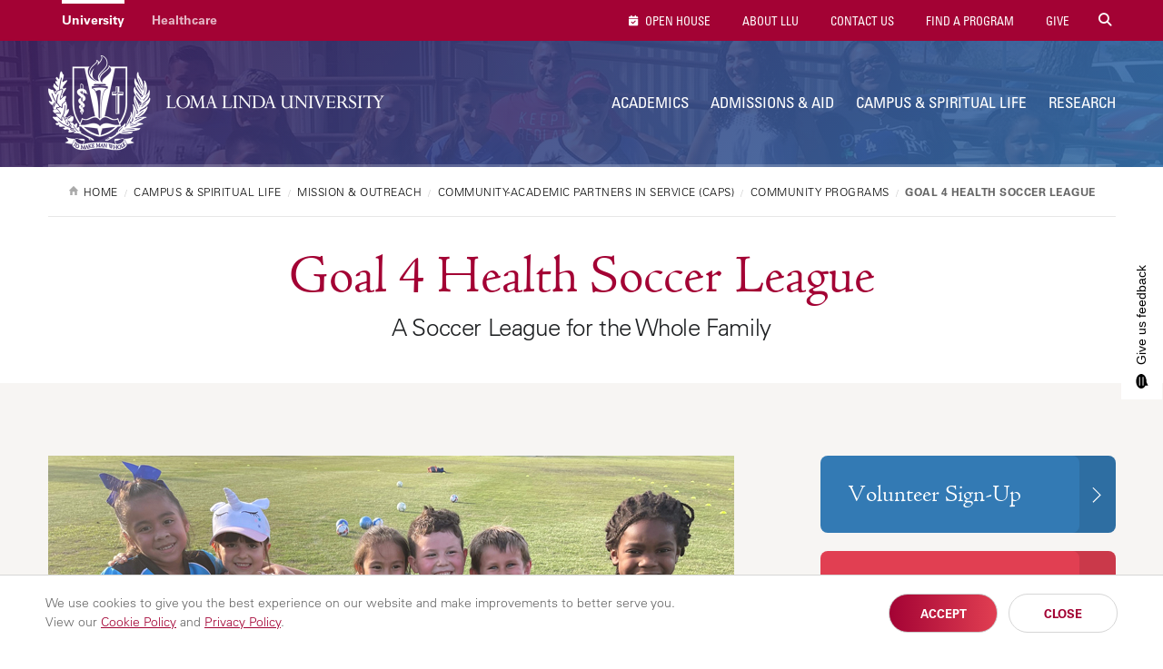

--- FILE ---
content_type: text/html; charset=UTF-8
request_url: https://llu.edu/campus-spiritual-life/mission-outreach/community-academic-partners-service-caps/community-programs/goal-4-health-soccer-league
body_size: 13834
content:
<!DOCTYPE html>
<html lang="en" dir="ltr" prefix="content: http://purl.org/rss/1.0/modules/content/  dc: http://purl.org/dc/terms/  foaf: http://xmlns.com/foaf/0.1/  og: http://ogp.me/ns#  rdfs: http://www.w3.org/2000/01/rdf-schema#  schema: http://schema.org/  sioc: http://rdfs.org/sioc/ns#  sioct: http://rdfs.org/sioc/types#  skos: http://www.w3.org/2004/02/skos/core#  xsd: http://www.w3.org/2001/XMLSchema# " itemtype="https://schema.org/WebPage">
  <head>
    <meta charset="utf-8" />
<script src="/sites/llu.edu/files/hotjar/hotjar.script.js?t8u3e2"></script>
<meta name="description" content="Goal 4 Health is a low-cost community soccer league that helps players learn how to live healthy." />
<meta name="keywords" content="soccer club, sports, activities" />
<link rel="canonical" href="https://llu.edu/campus-spiritual-life/mission-outreach/community-academic-partners-service-caps/community-programs/goal-4-health-soccer-league" />
<meta property="og:url" content="https://llu.edu/campus-spiritual-life/mission-outreach/community-academic-partners-service-caps/community-programs/goal-4-health-soccer-league" />
<meta property="og:title" content="Goal 4 Health Soccer League - CAPS | Loma Linda University" />
<meta property="og:description" content="Goal 4 Health is a low-cost community soccer league that helps players learn how to live healthy." />
<meta name="twitter:card" content="summary" />
<meta name="twitter:description" content="Goal 4 Health is a low-cost community soccer league that helps players learn how to live healthy." />
<meta name="twitter:title" content="Goal 4 Health Soccer League - CAPS | Loma Linda University" />
<meta name="Generator" content="Drupal 10 (https://www.drupal.org)" />
<meta name="MobileOptimized" content="width" />
<meta name="HandheldFriendly" content="true" />
<meta name="viewport" content="width=device-width, initial-scale=1" />
<style>div#sliding-popup, div#sliding-popup .eu-cookie-withdraw-banner, .eu-cookie-withdraw-tab {background: #ffffff} div#sliding-popup.eu-cookie-withdraw-wrapper { background: transparent; } #sliding-popup h1, #sliding-popup h2, #sliding-popup h3, #sliding-popup p, #sliding-popup label, #sliding-popup div, .eu-cookie-compliance-more-button, .eu-cookie-compliance-secondary-button, .eu-cookie-withdraw-tab { color: #999;} .eu-cookie-withdraw-tab { border-color: #999;}</style>
<link rel="icon" href="/themes/lluh_university/favicon.ico" type="image/vnd.microsoft.icon" />
<script>window.a2a_config=window.a2a_config||{};a2a_config.callbacks=[];a2a_config.overlays=[];a2a_config.templates={};</script>
<style>.a2a_svg { border-radius: 0 !important; }
.addtoany_list { display: block !important; margin-top: 20px; }</style>

    <link rel="stylesheet" media="all" href="/sites/llu.edu/files/css/css_YUWj4QOGnkU4J3KMCSPVc6k54TW2lKhp9mV3-BZlHpM.css?delta=0&amp;language=en&amp;theme=lluh_university&amp;include=[base64]" />
<link rel="stylesheet" media="all" href="https://use.fontawesome.com/releases/v6.4.2/css/all.css" />
<link rel="stylesheet" media="all" href="https://use.fontawesome.com/releases/v6.4.2/css/v4-shims.css" />
<link rel="stylesheet" media="all" href="/sites/llu.edu/files/css/css_njxJ81xCBWgB9tCFbmsyLp_pZcioNlSiZszsP3VJdMc.css?delta=3&amp;language=en&amp;theme=lluh_university&amp;include=[base64]" />
<link rel="stylesheet" media="all" href="/themes/lluh/css/site.css?t8u3e2" />
<link rel="stylesheet" media="all" href="//fast.fonts.net/cssapi/ac34928a-4ba7-4d9a-87aa-98c72397fc91.css" />
<link rel="stylesheet" media="all" href="/themes/lluh/css/style.css?t8u3e2" />
<link rel="stylesheet" media="all" href="/themes/lluh/css/system.theme.css?t8u3e2" />
<link rel="stylesheet" media="all" href="/sites/llu.edu/files/css/css_LUrWQl1ohL2zcaLY02KycuaiJBk0mFbOQmhkOfUYQeA.css?delta=8&amp;language=en&amp;theme=lluh_university&amp;include=[base64]" />

    <script type="application/json" data-drupal-selector="drupal-settings-json">{"path":{"baseUrl":"\/","pathPrefix":"","currentPath":"node\/1372816","currentPathIsAdmin":false,"isFront":false,"currentLanguage":"en"},"pluralDelimiter":"\u0003","suppressDeprecationErrors":true,"gtm":{"tagId":null,"settings":{"data_layer":"dataLayer","include_classes":false,"allowlist_classes":"","blocklist_classes":"","include_environment":false,"environment_id":"","environment_token":""},"tagIds":["GTM-K76K2R"]},"gtag":{"tagId":"","consentMode":false,"otherIds":[],"events":[],"additionalConfigInfo":[]},"ajaxPageState":{"libraries":"[base64]","theme":"lluh_university","theme_token":null},"ajaxTrustedUrl":[],"simple_popup_blocks":{"settings":[]},"stickynav":{"selector":".sticky","offsets":{"selector":"","custom_offset":null}},"eu_cookie_compliance":{"cookie_policy_version":"1.0.0","popup_enabled":true,"popup_agreed_enabled":false,"popup_hide_agreed":false,"popup_clicking_confirmation":false,"popup_scrolling_confirmation":false,"popup_html_info":"\u003Cdiv aria-labelledby=\u0022popup-text\u0022  class=\u0022eu-cookie-compliance-banner eu-cookie-compliance-banner-info eu-cookie-compliance-banner--opt-in\u0022\u003E\n  \u003Cdiv class=\u0022popup-content info eu-cookie-compliance-content\u0022\u003E\n        \u003Cdiv id=\u0022popup-text\u0022 class=\u0022eu-cookie-compliance-message\u0022 role=\u0022document\u0022\u003E\n      \u003Cp\u003EWe use cookies to give you the best experience on our website and make improvements to better serve you. \u003Cspan\u003EView our \u003Ca href=\u0022https:\/\/lluh.org\/privacy\/cookie-policy\u0022 target=\u0022_blank\u0022\u003ECookie Policy\u003C\/a\u003E and \u003Ca href=\u0022https:\/\/lluh.org\/privacy\/online-privacy-policy\u0022 target=\u0022_blank\u0022\u003EPrivacy Policy\u003C\/a\u003E.\u003C\/span\u003E\u003C\/p\u003E\n\n          \u003C\/div\u003E\n\n    \n    \u003Cdiv id=\u0022popup-buttons\u0022 class=\u0022eu-cookie-compliance-buttons\u0022\u003E\n            \u003Cbutton type=\u0022button\u0022 class=\u0022agree-button eu-cookie-compliance-secondary-button\u0022\u003EAccept\u003C\/button\u003E\n              \u003Cbutton type=\u0022button\u0022 class=\u0022decline-button eu-cookie-compliance-default-button\u0022\u003EClose\u003C\/button\u003E\n          \u003C\/div\u003E\n  \u003C\/div\u003E\n\u003C\/div\u003E","use_mobile_message":false,"mobile_popup_html_info":"\u003Cdiv aria-labelledby=\u0022popup-text\u0022  class=\u0022eu-cookie-compliance-banner eu-cookie-compliance-banner-info eu-cookie-compliance-banner--opt-in\u0022\u003E\n  \u003Cdiv class=\u0022popup-content info eu-cookie-compliance-content\u0022\u003E\n        \u003Cdiv id=\u0022popup-text\u0022 class=\u0022eu-cookie-compliance-message\u0022 role=\u0022document\u0022\u003E\n      \n          \u003C\/div\u003E\n\n    \n    \u003Cdiv id=\u0022popup-buttons\u0022 class=\u0022eu-cookie-compliance-buttons\u0022\u003E\n            \u003Cbutton type=\u0022button\u0022 class=\u0022agree-button eu-cookie-compliance-secondary-button\u0022\u003EAccept\u003C\/button\u003E\n              \u003Cbutton type=\u0022button\u0022 class=\u0022decline-button eu-cookie-compliance-default-button\u0022\u003EClose\u003C\/button\u003E\n          \u003C\/div\u003E\n  \u003C\/div\u003E\n\u003C\/div\u003E","mobile_breakpoint":768,"popup_html_agreed":false,"popup_use_bare_css":false,"popup_height":"auto","popup_width":"100%","popup_delay":1000,"popup_link":"https:\/\/lluh.org\/privacy","popup_link_new_window":true,"popup_position":false,"fixed_top_position":true,"popup_language":"en","store_consent":false,"better_support_for_screen_readers":false,"cookie_name":"cookie_consent","reload_page":false,"domain":"","domain_all_sites":false,"popup_eu_only":false,"popup_eu_only_js":false,"cookie_lifetime":100,"cookie_session":0,"set_cookie_session_zero_on_disagree":0,"disagree_do_not_show_popup":false,"method":"opt_in","automatic_cookies_removal":true,"allowed_cookies":"","withdraw_markup":"\u003Cbutton type=\u0022button\u0022 class=\u0022eu-cookie-withdraw-tab\u0022\u003EPrivacy settings\u003C\/button\u003E\n\u003Cdiv aria-labelledby=\u0022popup-text\u0022 class=\u0022eu-cookie-withdraw-banner\u0022\u003E\n  \u003Cdiv class=\u0022popup-content info eu-cookie-compliance-content\u0022\u003E\n    \u003Cdiv id=\u0022popup-text\u0022 class=\u0022eu-cookie-compliance-message\u0022 role=\u0022document\u0022\u003E\n      \u003Ch2\u003EWe use cookies on this site to enhance your user experience\u003C\/h2\u003E\n\u003Cp\u003EYou have given your consent for us to set cookies.\u003C\/p\u003E\n\n    \u003C\/div\u003E\n    \u003Cdiv id=\u0022popup-buttons\u0022 class=\u0022eu-cookie-compliance-buttons\u0022\u003E\n      \u003Cbutton type=\u0022button\u0022 class=\u0022eu-cookie-withdraw-button \u0022\u003EWithdraw consent\u003C\/button\u003E\n    \u003C\/div\u003E\n  \u003C\/div\u003E\n\u003C\/div\u003E","withdraw_enabled":false,"reload_options":0,"reload_routes_list":"","withdraw_button_on_info_popup":false,"cookie_categories":[],"cookie_categories_details":[],"enable_save_preferences_button":true,"cookie_value_disagreed":"0","cookie_value_agreed_show_thank_you":"1","cookie_value_agreed":"2","containing_element":"body","settings_tab_enabled":false,"olivero_primary_button_classes":"","olivero_secondary_button_classes":"","close_button_action":"close_banner","open_by_default":true,"modules_allow_popup":true,"hide_the_banner":false,"geoip_match":true,"unverified_scripts":[]},"user":{"uid":0,"permissionsHash":"5b25892965e3f0930c913459552d05e53cc6c79fa1e95da3eeadfe215240cd11"}}</script>
<script src="/themes/lluh/js/modernizr.js?t8u3e2"></script>
<script src="/themes/lluh/js/jquery.min.js?t8u3e2"></script>
<script src="/sites/llu.edu/files/js/js_YQRzey9wc_EXuc1a_boZ72VPIMxcj1s--uRjPfEr9UI.js?scope=header&amp;delta=2&amp;language=en&amp;theme=lluh_university&amp;include=eJxtjkEOwyAMBD9EwpOQA65DcDDCpmp-30iNKrXKaWfnsFpIyQTq4eGC-dGlmtO8N8bQpI0WFpZY1N84p5ZjOSo8_Zcc81g9sSzAk8aem-nHbTqtCAm7IxE6pwzIk-2_Fei_z7DBy-EIUaRkPOM8kqFG9HfyDdNrUzg"></script>
<script src="/modules/contrib/google_tag/js/gtm.js?t8u3e2"></script>
<script src="/modules/contrib/google_tag/js/gtag.js?t8u3e2"></script>

    <meta name="apple-mobile-web-app-capable" content="yes">
    <meta name="mobile-web-app-capable" content="yes">

        <link rel="apple-touch-icon" sizes="180x180" href="/apple-touch-icon.png">
    <link rel="icon" type="image/png" sizes="32x32" href="/favicon-32x32.png">
    <link rel="icon" type="image/png" sizes="16x16" href="/favicon-16x16.png">
    <link rel="manifest" href="/site.webmanifest">
    <meta name="msapplication-TileColor" content="#da532c">
    <meta name="theme-color" content="#ffffff">

    <title>Goal 4 Health Soccer League - CAPS | Loma Linda University</title>
    
  </head>
  <body class="no-js path-node page-node-type-subpage fs-grid university">
    
        <a href="#main-content" id="skip_to_content" class="skip_link">
      Skip to main content
    </a>
    <noscript><iframe src="https://www.googletagmanager.com/ns.html?id=GTM-K76K2R"
                  height="0" width="0" style="display:none;visibility:hidden"></iframe></noscript>

      <div class="dialog-off-canvas-main-canvas" data-off-canvas-main-canvas>
      

<div class="page_wrapper js-navigation_push">
  <header class="header" id="header" role="banner" itemscope itemtype="http://schema.org/WPHeader">
  <div class="header_nest js-conditional-mask theme_purple  theme_transparent">
      <div class="js-background header_background" data-background-options='{"source": {"0px": "https://llu.edu/sites/llu.edu/files/styles/crop_page_header_small/public/banner-caps.jpg?itok=MGq6tVUA", "740px": "https://llu.edu/sites/llu.edu/files/styles/crop_page_header_medium_/public/banner-caps.jpg?itok=0zjPgWto", "980px": "https://llu.edu/sites/llu.edu/files/styles/crop_page_header_large/public/banner-caps.jpg?itok=kNhYzGlU"}}'></div>
      <div class="header_wrapper">
      <div class="header_ribbon">
        <div class="fs-row">
          <div class="fs-cell">
            
      
  <nav class="secondary_nav secondary_nav_lg" aria-label="Secondary Navigation" itemscope itemtype="https://schema.org/SiteNavigationElement">
    <h2 class="secondary_nav_heading">Secondary Navigation</h2>
    <div class="secondary_nav_list" role="navigation">
                <div class="secondary_nav_item active"
                        itemprop="url">
            <a href="https://llu.edu/" class="secondary_nav_link active"
                        >
            University
  </a>

      </div>
                <div class="secondary_nav_item"
                        itemprop="url">
            <a href="https://lluh.org" class="secondary_nav_link"
    target="_blank"                    >
            Healthcare
  </a>

      </div>
        </div>
  </nav>
  


            
        <nav class="utility_nav" aria-label="Utility Navigation" itemscope itemtype="http://schema.org/SiteNavigationElement">
    <h2 class="utility_nav_heading">Utility Navigation</h2>
    <div class="utility_nav_list" role="navigation">
                <div class="utility_nav_item"
                        itemprop="url">
            <a href="https://llu.edu/admissions-aid/visit-our-campus/open-house?os_campaign=oh&amp;os_component=global&amp;utm_source=llu-site" class="utility_nav_link "
                        >
    <i class="fa fa-fas fa-calendar-check"></i>        Open House
  </a>

      </div>
                <div class="utility_nav_item"
                        itemprop="url">
            <a href="/about-llu" class="utility_nav_link "
                        >
            About LLU
  </a>

      </div>
                <div class="utility_nav_item"
                        itemprop="url">
            <a href="https://llu.edu/about-llu/contact-us" class="utility_nav_link"
                        >
            Contact Us
  </a>

      </div>
                <div class="utility_nav_item"
                        itemprop="url">
            <a href="/academics/programs" class="utility_nav_link "
                        >
            Find A Program
  </a>

      </div>
                <div class="utility_nav_item"
                        itemprop="url">
            <a href="https://lluh.org/giving" class="utility_nav_link "
    target="_blank"                    >
            Give
  </a>

      </div>
          <div class="utility_nav_item" itemprop="url">
    <span class="js-swap utility_nav_link search" href="#search" itemprop="name" data-swap-target=".site_search_lg"><i class="fa fa-search"></i> Search Site</span>
  </div>

    </div>
  </nav>
  


            <button class="mobile_sidebar_handle">Menu</button>
          </div>
        </div>
      </div>
      <div class="header_masthead_mini">
        <div class="fs-row">
          <div class="fs-cell">
            <div class="logo header_logo header_logo_to_lg">
              <a class="header_logo_link" itemprop="url" href="/">
                <img src="/sites/llu.edu/files/logo-llu.png" alt="Loma Linda University">
              </a>
            </div>
          </div>
        </div>
      </div>
      <div class="js-navigation header_masthead" data-navigation-handle=".mobile_sidebar_handle">
      <div class="fs-row">
        <div class="fs-cell">
          <div class="header_mast_wrapper">
            <div class="header_mast">
            <div class="logo header_logo">
              <a class="header_logo_link" itemprop="url" href="/">
                <img src="/sites/llu.edu/files/logo-llu.png" alt="Loma Linda University">
              </a>
            </div>
              
        <nav class="main_nav" aria-label="Site Navigation" itemscope itemtype="http://schema.org/SiteNavigationElement">
    <h2 class="main_nav_heading">Site Navigation</h2>
    <div class="main_nav_list" role="navigation">   
                         
      <div class="main_nav_item mobile_nav_1" itemprop="url">
        <div class="main_nav_item_wrapper"
                                         >
              <a href="/about-llu" class="main_nav_link hide"
                        >
            About LLU
  </a>

        </div>
      </div>
                         
      <div class="main_nav_item mobile_nav_2" itemprop="url">
        <div class="main_nav_item_wrapper"
                                         >
              <a href="/academics" class="main_nav_link "
                        >
            Academics
  </a>

        </div>
      </div>
                         
      <div class="main_nav_item mobile_nav_3" itemprop="url">
        <div class="main_nav_item_wrapper"
                                         >
              <a href="/admissions-aid" class="main_nav_link"
                        >
            Admissions &amp; Aid
  </a>

        </div>
      </div>
                         
      <div class="main_nav_item mobile_nav_4" itemprop="url">
        <div class="main_nav_item_wrapper"
                                         >
              <a href="/campus-spiritual-life" class="main_nav_link"
                        >
            Campus &amp; Spiritual Life
  </a>

        </div>
      </div>
                         
      <div class="main_nav_item mobile_nav_5" itemprop="url">
        <div class="main_nav_item_wrapper"
                                         >
              <a href="/research" class="main_nav_link"
                        >
            Research
  </a>

        </div>
      </div>
        </div>
  </nav>
  


              <div class="site_search site_search_lg theme_collapsed" id="site_search" itemscope itemtype="http://schema.org/WebSite" role="search">
                <meta itemprop="url" content="//www.example.com/"><!-- 4 -->
                <form class="site_search_form" itemprop="potentialAction" itemscope itemtype="http://schema.org/SearchAction">
                  <meta itemprop="target" content="http://www.example.com/search?q={search_term_string}"><!-- 5 -->
                  <label class="site_search_label" for="site_search_term_string">Search</label>
                  <input class="site_search_input" itemprop="query-input" type="text" id="site_search_term_string" name="search_term_string" placeholder="Search" required aria-required="true">
                  <button class="site_search_button" type="submit" title="submit" aria-label="submit">
                    <span>submit</span>
                  </button>
                </form>
              </div>
            </div>
            <div class="site_search site_search_sm" id="site_search_mobile" itemscope itemtype="http://schema.org/WebSite" role="search">
              <meta itemprop="url" content="//www.example.com/"><!-- 4 -->
              <form class="site_search_form" itemprop="potentialAction" itemscope itemtype="http://schema.org/SearchAction">
                <meta itemprop="target" content="http://www.example.com/search?q={search_term_string}"><!-- 5 -->
                <label class="site_search_label" for="site_search_term_string">Search</label>
                <input class="site_search_input" itemprop="query-input" type="text" id="site_search_term_string_mobile" name="search_term_string" placeholder="Search" required aria-required="true">
                <button class="site_search_button" type="submit" title="submit" aria-label="submit">
                  <span>submit</span>
                </button>
              </form>
            </div>
            
        <nav class="utility_nav" aria-label="Utility Navigation" itemscope itemtype="http://schema.org/SiteNavigationElement">
    <h2 class="utility_nav_heading">Utility Navigation</h2>
    <div class="utility_nav_list" role="navigation">
                <div class="utility_nav_item"
                        itemprop="url">
            <a href="https://llu.edu/admissions-aid/visit-our-campus/open-house?os_campaign=oh&amp;os_component=global&amp;utm_source=llu-site" class="utility_nav_link "
                        >
    <i class="fa fa-fas fa-calendar-check"></i>        Open House
  </a>

      </div>
                <div class="utility_nav_item"
                        itemprop="url">
            <a href="/about-llu" class="utility_nav_link "
                        >
            About LLU
  </a>

      </div>
                <div class="utility_nav_item"
                        itemprop="url">
            <a href="https://llu.edu/about-llu/contact-us" class="utility_nav_link"
                        >
            Contact Us
  </a>

      </div>
                <div class="utility_nav_item"
                        itemprop="url">
            <a href="/academics/programs" class="utility_nav_link "
                        >
            Find A Program
  </a>

      </div>
                <div class="utility_nav_item"
                        itemprop="url">
            <a href="https://lluh.org/giving" class="utility_nav_link "
    target="_blank"                    >
            Give
  </a>

      </div>
          <div class="utility_nav_item" itemprop="url">
    <span class="js-swap utility_nav_link search" href="#search" itemprop="name" data-swap-target=".site_search_lg"><i class="fa fa-search"></i> Search Site</span>
  </div>

    </div>
  </nav>
  


          </div>
        </div>
      </div>
    </div>
    </div>
        <div class="header_title_wrapper theme_white">
      <div class="fs-row ">
        <div class="fs-cell">
          <div class="breadcrumb_nav">
            <div class="breadcrumb_list" itemscope itemtype="https://schema.org/BreadcrumbList">
                    <div class="breadcrumb_item" itemscope itemprop="itemListElement" itemtype="https://schema.org/ListItem">
              <a class="breadcrumb_link" href="/" itemprop="item"><span class="breadcrumb_name" itemprop="name">Home</span></a>
              <meta itemprop="position" content="1">
      </div>
                <div class="breadcrumb_item" itemscope itemprop="itemListElement" itemtype="https://schema.org/ListItem">
              <a class="breadcrumb_link" href="/campus-spiritual-life" itemprop="item"><span class="breadcrumb_name" itemprop="name">Campus &amp; Spiritual Life</span></a>
              <meta itemprop="position" content="2">
      </div>
                <div class="breadcrumb_item" itemscope itemprop="itemListElement" itemtype="https://schema.org/ListItem">
              <a class="breadcrumb_link" href="/campus-spiritual-life/mission-outreach" itemprop="item"><span class="breadcrumb_name" itemprop="name">Mission &amp; Outreach</span></a>
              <meta itemprop="position" content="3">
      </div>
                <div class="breadcrumb_item" itemscope itemprop="itemListElement" itemtype="https://schema.org/ListItem">
              <a class="breadcrumb_link" href="/campus-spiritual-life/mission-outreach/community-academic-partners-service-caps" itemprop="item"><span class="breadcrumb_name" itemprop="name">Community-Academic Partners in Service (CAPS)</span></a>
              <meta itemprop="position" content="4">
      </div>
                <div class="breadcrumb_item" itemscope itemprop="itemListElement" itemtype="https://schema.org/ListItem">
              <a class="breadcrumb_link" href="/campus-spiritual-life/mission-outreach/community-academic-partners-service-caps/community-programs" itemprop="item"><span class="breadcrumb_name" itemprop="name">Community Programs</span></a>
              <meta itemprop="position" content="5">
      </div>
                <div class="breadcrumb_item" itemscope itemprop="itemListElement" itemtype="https://schema.org/ListItem">
              <span class="breadcrumb_name" itemprop="name">Goal 4 Health Soccer League</span>
              <meta itemprop="position" content="6">
      </div>
    </div>

          </div>
                    <h1 class="header_title">Goal 4 Health Soccer League</h1>
                                <p class="header_intro_text">A Soccer League for the Whole Family</p>
                   </div>
      </div>
    </div>
      </div>
  </header>


  <div class="page">
    <div class="page_feature">
                    
      
              </div>
    <div class="page_content">
              <div class="fs-row">
          <div class="fs-cell">
            
          </div>
                    <div class="aside fs-cell-right fs-lg-4">
              <div class="region region-sidebar-before-subnav">
    <div id="block-capsbuttonsmenutitle">
  
    
      
            <div><div><a class="callout_button theme_blue " href="https://llu.ivolunteer.com/" style="margin-top: 0" target="_blank">Volunteer Sign-Up</a></div>
<div><a class="callout_button theme_rose " href="https://giving.lluh.org/site/Donation2?2621.donation=form1&amp;df_id=2621&amp;mfc_pref=T" target="_blank">Support Our Work</a></div>
</div>
      
  </div>

  </div>

                          <nav class="sub_nav" aria-label="Additional Navigation" itemscope itemtype="https://schema.org/SiteNavigationElement">
                <h2 class="js-swap sub_nav_heading" data-swap-target=".sub_nav_list">In this section</h2>
                <div class="sub_nav_list" role="navigation">
                                      <div class="sub_nav_item active  active-child" itemprop="url">
                      <a class="sub_nav_link  parent active " href="/campus-spiritual-life/mission-outreach/community-academic-partners-service-caps" target="" itemprop="name">Community-Academic Partners in Service (CAPS)</a>
                                                                                                    <div class="sub_nav_children">
                                                      <a class="sub_nav_child no-children  " href="/campus-spiritual-life/mission-outreach/community-academic-partners-service-caps/about-us" target="" itemprop="name">About Us</a>
                                                                                  </div>
                                                                                                        <div class="sub_nav_children">
                                                      <a class="sub_nav_child active" href="/campus-spiritual-life/mission-outreach/community-academic-partners-service-caps/community-programs" target="" itemprop="name">Community Programs</a>
                                                          <div class="sub_nav_grandchildren">


                                                                  <a class="sub_nav_grandchild  " href="/campus-spiritual-life/mission-outreach/community-academic-partners-service-caps/community-programs/academic-tutoring" target="" itemprop="name">Academic Tutoring</a>
                                                                  <a class="sub_nav_grandchild  " href="/campus-spiritual-life/mission-outreach/community-academic-partners-service-caps/community-programs/fresh-produce-distribution" target="" itemprop="name">Food &amp; Delivery Assistance</a>
                                                                  <a class="sub_nav_grandchild  active" href="/campus-spiritual-life/mission-outreach/community-academic-partners-service-caps/community-programs/goal-4-health-soccer-league" target="" itemprop="name">Goal 4 Health Soccer League</a>
                                                                  <a class="sub_nav_grandchild  " href="/campus-spiritual-life/mission-outreach/community-academic-partners-service-caps/community-programs/healthy-neighborhood-projects" target="" itemprop="name">Healthy Neighborhood Projects</a>
                                                                  <a class="sub_nav_grandchild  " href="/campus-spiritual-life/mission-outreach/community-academic-partners-service-caps/community-programs/jard%C3%ADn-de-la-salud-community-garden" target="" itemprop="name">Jardín de la Salud Community Garden</a>
                                                                  <a class="sub_nav_grandchild  " href="/campus-spiritual-life/mission-outreach/community-academic-partners-service-caps/community-programs/san-bernardino-healthy-nature-equity-program-shine" target="" itemprop="name">San Bernardino Healthy in Nature - Equity Program (SHiNE)</a>
                                                                  <a class="sub_nav_grandchild  " href="/campus-spiritual-life/mission-outreach/community-academic-partners-service-caps/community-programs/music-tutoring" target="" itemprop="name">Music Tutoring</a>
                                                                  <a class="sub_nav_grandchild  " href="/campus-spiritual-life/mission-outreach/community-academic-partners-service-caps/community-programs/my-campus" target="" itemprop="name">My Campus</a>
                                                                  <a class="sub_nav_grandchild  " href="/campus-spiritual-life/mission-outreach/community-academic-partners-service-caps/community-programs/non-llu-programs" target="" itemprop="name">Non-LLU Programs</a>
                                

                              </div>
                                                                                  </div>
                                                                                                        <div class="sub_nav_children">
                                                      <a class="sub_nav_child no-children  " href="/campus-spiritual-life/mission-outreach/community-academic-partners-service-caps/volunteer" target="" itemprop="name">Volunteer</a>
                                                                                  </div>
                                                                                                        <div class="sub_nav_children">
                                                      <a class="sub_nav_child no-children  " href="/campus-spiritual-life/mission-outreach/community-academic-partners-service-caps/contact-us" target="" itemprop="name">Contact Us</a>
                                                                                  </div>
                                                  

                                          </div>
                                  </div>
              </nav>
            
            
            
            
            
          </div>
                    <div class="fs-cell fs-lg-8">
            <main class="main_content" itemprop="mainContentOfPage" role="main">
              <a id="main-content" tabindex="-1"></a>                <div class="region region-content">
    <div data-drupal-messages-fallback class="hidden"></div><div id="block-lluh-system-main">
  
    
      <div data-history-node-id="1372816" about="/campus-spiritual-life/mission-outreach/community-academic-partners-service-caps/community-programs/goal-4-health-soccer-league" class="typography">
	
	<div class="in-content">
    
            <div><p class="image"><img src="/sites/llu.edu/files/inline-images/soccer-kids-logo.jpg" data-entity-uuid="e3795751-d6dc-4fba-9698-5b201435d938" data-entity-type="file" alt="children in soccer cleats smiling at camera" width="755" height="425"></p>
<p class="article-cta"><strong>Important Update:</strong> Registration for the 2026 Season opens January 7! Click to <a href="https://lluh.smapply.us/prog/goal_4_health_2026/">Register for Goal 4 Health 2026</a></p>
<p>Goal 4 Health provides a safe, respectful environment where kids and families develop meaningful, long-lasting connections in a fun soccer league. We aim to make organized sports accessible to families across our community and provide a space where families&nbsp;can learn together and build community. We have teams for children ages 3-12 and a ladies league for girls and women 13 and older. We welcome participants from across our community to connect through play, learn through healthy living activities, and thrive in a program with Christian values.</p>
<p>Our goals include:</p>
<ol>
<li>Access to organized sports</li>
<li>Increase access to evidence-based, age-appropriate health information</li>
<li>Promote physical activity for local youth</li>
<li>Bridge community</li>
</ol>
<h2>Healthy Living Activities</h2>
<p>What sets our league apart from others are healthy living activities, where participants learn about important topics in health education (such as hydration, nutrition, and sportsmanship). During practices at the Drayson Center Superfields, participants join interactive, age-appropriate presentations led by LLU student volunteers. Our presentations help our community get the information and resources needed to make healthier lifestyle choices.</p>
</div>
        <p class="header_intro_text">A Soccer League for the Whole Family</p><div class="node_view"><ul class="pre_links"><li class="print"><a href="/node/1372816/printable/print" target="_blank">Print</a></li></ul></div>
    </div>
</div>

  </div>

  </div>


              <div class="in_content_callouts">
                  <div class="region region-callouts">
    <div id="block-contentfield-2">
  
    
      
      <div>
              <div><script>
    var testimonials = [{"color":"theme_orange","label":"What Our Community is Saying","alt":"Sandra Bonola giving soccer instruction","image_url_small":"https:\/\/llu.edu\/sites\/llu.edu\/files\/styles\/crop_landing_testimonial\/public\/2022-11\/Sandra-Bonola.jpg?itok=BHBrscsN","image_url_large":"https:\/\/llu.edu\/sites\/llu.edu\/files\/styles\/crop_testimonial_content\/public\/2022-11\/Sandra-Bonola.jpg?itok=OuiafAIh","quote":"\u201cLoma Linda University's health message has improved my life, my children\u2019s lives and other families lives. I am honored to participate in a community program that has that kind of power.\u201d","full_name":"Sandra Bonola","job_position_year":"Volunteer Coach","video_url":""}];
</script>
<section class="stories theme_inline random">
    <div class="fs-row">
        <div class="fs-cell">
            <article class="story">
                <figure class="story_figure desktop-only">
                    <img class="story_image" alt=""/>
                </figure>

              <figure class="story_figure">
                <img class="story_image" alt=""/>
              </figure>

                <div class="story_body">
                    <header class="story_details">
                        <div class="story_label" aria-busy="true"></div>
                    </header>
                    <blockquote class="story_quote"></blockquote>
                    <div class="story_footer">
                        <cite class="story_cite"></cite>
                    </div>
                </div>
            </article>
        </div>
    </div>
</section>
</div>
              <div><div class="typography">
    
            <div><h2>2026 Dates &amp; Schedule&nbsp;</h2>
<p><strong>Parent/coach orientation</strong>: Sunday, March 15, 2025 10:30 a.m. – 11:30 a.m. at the <a href="https://www.google.com/maps/place/Councilors+Student+Pavilion/@34.051409,-117.2605659,15z/data=!4m5!3m4!1s0x0:0x76d4bf3489224d94!8m2!3d34.0514143!4d-117.2605442?sa=X&amp;ved=2ahUKEwiSqqihhfr6AhUkIn0KHXtiBtwQ_BJ6BAhkEAU&amp;shorturl=1" target="_blank">Councilors Student Pavilion</a> on the LLU campus.</p>
<p><strong>One-hour practice</strong>: Tuesdays or Thursdays, March 24 – May 28 between 5:30 p.m. and 8 p.m. Practice days and times depend on which team a player is on.</p>
<ul>
<li>Wave 1: 5:30–6:30 p.m. – Age divisions 3-4, 5-6, and 7-8</li>
<li>Wave 2: 6:45–7:45 p.m. – Age divisions 9-10, 11-12 and Ladies Division</li>
</ul>
<p><strong>Games</strong>: Sundays, March 29 – May 31 between 9:00 a.m. and 11:30 a.m. (no games April 5 or May 24 due to holidays). Game times are based on age group.</p>
<ul>
<li>Wave 1: 9:00 a.m. – Age divisions 5-6 and 7-8</li>
<li>Wave 2: 10:00 a.m. – Age divisions 3-4,&nbsp;9-10 and 11-13</li>
</ul>
<p><strong>End of the League Celebration: </strong>Sunday, May 31 after the final game 11:30 a.m. - 2:00 p.m.&nbsp;</p>
<h2>Location</h2>
<p><a href="https://www.google.com/maps/place/Drayson+Center,+Loma+Linda,+CA+92354/@34.0554335,-117.2630574,14.67z/data=!4m5!3m4!1s0x80dcab851dafe54f:0xc6097b76ea4a316b!8m2!3d34.0541792!4d-117.2579667?shorturl=1" target="_blank">Loma Linda University Drayson Center</a></p>
<h2>Registration and Fees</h2>
<p><strong>Registration: $100.00 / player</strong></p>
<p>This year the registration window will be between&nbsp;<strong>January 7 and January 25, 2026. </strong>Registration requests will be accepted on a rolling basis and final teams will we be sent out on February 22. Registration requests will be prioritized based on several factors including early registration, those living within a 5-mile radius of LLU, team division and sizes, preferred practice days, and willingness to coach/volunteer. <strong>Please note that submitting an early registration does not guarantee a spot in Goal 4 Health. </strong>We do our best to accommodate all families, however, due to limited space we unfortunately cannot accept all those that register to play.</p>
<p>Registration fee includes player uniform (jersey, shorts, socks) and soccer equipment. Players must provide their own cleats and shin guards.</p>
<p>We want to make sure all families have the opportunity to participate, no matter your financial circumstances. We offer player discounts for families that register more than 1 player and will apply that to the registration total. We have a limited amount of player scholarships available for families who have a financial need and are happy to connect with you if your family is in need of one this season. If you would like to apply for a scholarship, please fill out the registration form and contact our office for additional details.&nbsp;For more information, <a href="/cdn-cgi/l/email-protection#45222a2429712d202429312d052929306b202130">email us</a> or call us at <a href="tel:9096515011">909-651-5011</a>.</p>
<h4><a href="https://lluh.smapply.us/prog/goal_4_health_2026/">Register for Goal 4 Health 2026</a></h4>
<h2>Volunteer With Us</h2>
<p>LLU student volunteers engage youth participants in interactive health education activities. You’ll contribute to community well-being by teaching kids to make healthier choices. Sign up on our <a href="https://llu.ivolunteer.com/" target="_blank">volunteer portal</a>, or learn more by <a href="/cdn-cgi/l/email-protection#afc8c0cec39bc7cacec3dbc7efc3c3da81cacbda">emailing us</a> or calling us at <a href="tel:9096515011">909-651-5011</a>.</p>
<h2>Support Our Work</h2>
<p>The Goal 4 Health program is committed to fostering connections and improving health in our community. You can help us make a difference by making a tax-deductible donation. <a href="https://giving.lluh.org/site/Donation2?2621.donation=form1&amp;df_id=2621&amp;mfc_pref=T" target="_blank">Make a donation today</a> — your generous support is vital to the success of the league.</p>
</div>
      
</div>
</div>
          </div>
  
  </div>
<div id="block-capscontactuscta">
  
    
      
            <div><p class="in-content-cta theme-purple typography"><strong>If you have any questions, the CAPS office is here to help.</strong> <a class="btn btn-outline" href="https://llu.edu/node/1372801">Contact us</a></p>
</div>
      
  </div>

  </div>

              </div>

            </main>
          </div>
                    <div class="aside fs-cell-right fs-lg-4">
            <div class="sidebar" itemscope itemtype="https://schema.org/WPSideBar">
                            <aside class="layout-sidebar-second" role="complementary">
                
              </aside>
            </div>
          </div>
                  </div>
            </div>
    </div>
    <div class="full_width_callouts">
        <div class="region region-post-content-rows">
    <div id="block-lluh-university-strongertogetherprefooter">
  
    
      
            <div><div class="st-pf">
<div class="st-pf-c">
<div class="st-logo">
	<a href="https://lluh.org/giving/stronger-together?os_campaign=together&os_component=prefooter&os_source=llu-site" target="_blank"><img alt="stronger together campaign" src="https://lluh.org/sites/lluh.org/files/2024-02/st-pf-logo.png"></a>
</div>
<div class="st-txt typography">
	<h2>We’re <span>Stronger Together</span></h2>
	<p>With your help, we can advance education and improve student success in our community.</p>
	<p><a class="btn btn-primary" href="https://lluh.org/giving/stronger-together?os_campaign=together&os_component=prefooter&os_source=llu-site" target="_blank">Learn How
	<svg xmlns="http://www.w3.org/2000/svg" height="22" viewBox="0 -960 960 960" width="22"><path d="m700-300-57-56 84-84H120v-80h607l-83-84 57-56 179 180-180 180Z" fill="#fff"/></svg></a></p>
</div>
</div>
</div>

<style>
.st-pf {
    background: #fff;
	border-top: 1px solid #e5e5e5;
    padding: 35px 30px 40px;
}
@media only screen and (min-width: 740px) {.st-pf { padding: 80px 30px; }}

.st-pf-c {
    max-width: 1175px;
    margin: 0 auto;
}
@media only screen and (min-width: 740px) {.st-pf-c { display: flex; align-items: center; }}

.st-pf .st-logo {
    text-align: center;
	padding: 0 0 30px 0;
}
@media only screen and (min-width: 740px) {.st-pf .st-logo { width: 50%; text-align: right; padding: 0 50px 0 0; }}

.st-pf .st-logo img {
    width: 240px;
	max-width: 100%;
}
@media only screen and (min-width: 740px) {.st-pf .st-logo img { width: 355px; }}

.st-pf .st-txt {
	text-align: center;
}
@media only screen and (min-width: 740px) {.st-pf .st-txt { width: 50%; text-align: left; padding-left: 50px; border-left: 1px solid #d6d6d6; }}

.st-pf .st-txt h2 {
	max-width: 440px;
	font-family: 'Univers LT W01_57 Condensed',Arial,sans-serif;
	font-size: 20px;
	text-transform: uppercase;
	color: #650360;
    margin: 0 auto 10px;
}
@media only screen and (min-width: 740px) {.st-pf .st-txt h2 { font-size: 24px; margin: 0 0 15px; }}

.st-pf .st-txt h2 span {
	background-image: linear-gradient(90deg, #e1134f, #f68b55);
	background-clip: text;
	color: transparent;
	white-space: nowrap;
}
.st-pf .st-txt p {
	max-width: 440px;
	font-size: 16px;
	line-height: 24px;
    margin: 0 auto 20px;
}
@media only screen and (min-width: 740px) {.st-pf .st-txt p { margin: 0 0 20px; }}

.st-pf .st-txt p:last-child {
	margin-bottom: 0;
}
.st-pf .st-txt p .btn {
	position: relative;
	background-image: linear-gradient(132deg,#53316b,#4a629c 100%);
	border-radius: 23px;
	padding-right: 42px;
    margin-bottom: 0;
}
.st-pf .st-txt p svg {
    position: absolute;
    top: 11px;
    right: 16px;
}
</style></div>
      
  </div>

  </div>

    </div>
  </div>

    <footer class="footer theme_logo" id="footer" role="banner" itemscope itemtype="http://schema.org/WPFooter">
  <div class="fs-row">
    <div class="fs-cell fs-lg-4">
              <a href="/" class="footer_logo_link"><img src="/sites/llu.edu/files/logo-llu.png" alt="Loma Linda University"></a>
                  <div class="footer_buttons credit_sm">
            <p class="credit credit_sda">A Seventh-day Adventist Organization</p>
          </div>
                                    <div class="footer_social">
        
                    <a href="https://www.facebook.com/LomaLindaUniversity" class="footer_social_icon facebook" itemprop="name"
        target="_blank"                                        >
        <span class="footer_social_label">Facebook</span>
      </a>
                <a href="https://instagram.com/lomalindauniv" class="footer_social_icon instagram" itemprop="name"
        target="_blank"                                        >
        <span class="footer_social_label">Instagram</span>
      </a>
                <a href="https://www.linkedin.com/company/loma-linda-university" class="footer_social_icon linkedin" itemprop="name"
        target="_blank"                                        >
        <span class="footer_social_label">LinkedIn</span>
      </a>
                <a href="https://x.com/LLUHealth" class="footer_social_icon twitter" itemprop="name"
        target="_blank"                                        >
        <span class="footer_social_label">Twitter</span>
      </a>
                <a href="https://www.youtube.com/lluhealth" class="footer_social_icon youtube" itemprop="name"
        target="_blank"                                        >
        <span class="footer_social_label">Youtube</span>
      </a>
      


      </div>
          </div>
        <div class="fs-cell fs-lg-8 awards_section">
        <div class="region region-footer-awards">
    <div id="block-awards">
  
    
      
            <div><div class="heroesTag typography">
<h5>Answer Your Calling</h5>
<p>You’re called to serve others.<br />
We’re called to serve you.</p>
</div>

<script data-cfasync="false" src="/cdn-cgi/scripts/5c5dd728/cloudflare-static/email-decode.min.js"></script><script>
function footerUpdates(){
	//links
	jQuery('.footer_buttons').html('<div class="footer_address fa_home"><a class="footer-nav-link" href="/admissions-aid/request-information">Request Info</a><a class="footer-nav-link" href="/campus-and-spiritual-life/plan-visit">Plan a Visit</a><a class="footer-nav-link" href="/education/how-apply">How to Apply</a></div>');
	//tagline
	jQuery( '<div class="fs-cell fs-all-full tagAcc"><div class="credit credit_sda">A Seventh-day Adventist Organization<b></b></div></div>' ).insertBefore( 'footer .fs-row:nth-child(3) .fs-cell.fs-all-full' );
	//accreditation
	jQuery( '<div class="accreditation"><a href="/education/office-of-provost/accreditation"><img alt="Adventist Accrediting Association" src="/sites/llu.edu/files/2021-11/footer-award-aaa.png"></a><a href="/education/office-of-provost/accreditation"><img alt="WASC Senior College and University Commission" src="/sites/llu.edu/files/2021-11/footer-award-wasc.png"></a></div>' ).insertAfter( 'footer .credit.credit_sda' );
	//policy
	jQuery( '<p>Loma Linda University admits students of any race, color, national and ethnic origin to all the rights, privileges, programs, and activities generally accorded or made available to students at the school. It does not discriminate on the basis of race, color, national and ethnic origin in administration of its educational policies, admissions policies, scholarship and loan programs, and athletic and other school administered programs.</p>' ).insertAfter( 'footer .footer_copyright' );
}
setTimeout(footerUpdates, 100);
</script>

<style type="text/css">
/* GLOBAL NAV SEARCH */
.utility_nav_link.search {font-size: 0; color: transparent;}
.utility_nav_link.search i {font-size: 16px; color: white;}

/* HEADER */
@media screen and (min-width: 980px) {.header_title_wrapper.theme_spaced {margin-top: 315px;}}
.has_ribbon .header_title {padding-top: 22px; margin-bottom: 22px;}
@media only screen and (min-width: 980px) {.has_ribbon .header_title {padding-top: 31px; margin-bottom: 33px;}}
.has_ribbon p.header_intro_text {margin-top: -22px; padding-bottom: 22px;}
@media only screen and (min-width: 980px) {.has_ribbon p.header_intro_text {margin-top: -33px; padding-bottom: 31px;}}

/* SHDW */
.st_buttons .callout_button {
    box-shadow: rgba(0, 0, 0, 0.01) 0px 50px 20px 0px, rgba(0, 0, 0, 0.01) 0px 30px 15px 0px, rgba(0, 0, 0, 0.02) 0px 15px 15px 0px, rgba(0, 0, 0, 0.03) 0px 3px 7px 0px;
}

/* FOOTER ADDRESS */
address.footer_address.fa_home.fa_name {display: none;}
.footer_address.fa_home, .footer_address.fa_home a {color: white;}
.footer_buttons .footer_address.fa_home a:last-child {margin-right: 0;}

/* HEROES */
.heroesTag h5 {
	font-family: 'Univers LT W01_57 Condensed',Arial,sans-serif;
	font-style: italic;
	font-size: 16px;
	color: #fff;
	margin-top: 10px;
}
@media only screen and (min-width: 980px) {.heroesTag h5 { font-size: 18px; margin: 45px 0 15px; }}

.heroesTag p {
	font-size: 17px;
	line-height: 1.5;
	color: rgba(255,255,255,.6);
	margin-bottom: 30px;
}

/* TAGLINE ACCREDITATION */
.tagAcc {margin-top: 10px; margin-bottom: 25px;}
@media only screen and (min-width: 740px) {
	.tagAcc {
		display: flex; justify-content: space-between; align-items: center;
	}
	.footer_nav.footer_resources, .footer_nav.footer_schools {
		margin-bottom: 0;
	}
	.footer_nav.footer_resources .footer_nav_list, .footer_nav.footer_schools .footer_nav_list {
		margin-bottom: 0;
	}
}
.accreditation {display: flex;}
.accreditation a {display: inline-block;}
.accreditation a + a {margin-left: 40px;}
.accreditation img {max-width: 100%; max-height: 100px;}

/* POLICY */
footer div:has(.footer_copyright) p {
	font-family: 'Univers LT W01_45 Light1475944',Arial,sans-serif;
	font-size: 14px;
	line-height: 21px;
	color: rgba(255,255,255,.5);
	margin-top: 35px;
}
#drupal-live-announce {display: none;}
</style></div>
      
  </div>

  </div>

    </div>
      </div>

  <div class="fs-row">
    <div class="fs-cell  fs-lg-half fs-xl-7">
            <div class="footer_addresses">
        <address class="footer_address fa_home fa_name">Loma Linda University</address>        <address class="footer_address fa_home">
          <span>Loma Linda, CA 92350</span>                       <a href="tel:9095581000 ">              909-558-1000 
            </a>                                <a href="/cdn-cgi/l/email-protection#abcad8c0ebc7c7de85cecfde">              <span class="__cf_email__" data-cfemail="4726342c072b2b3269222332">[email&#160;protected]</span>
            </a>                  </address>
      </div>
    </div>
        <div class="fs-cell fs-lg-half fs-xl-5">
      <div class="footer_buttons credit_lg">
                  <p class="credit credit_sda">A Seventh-day Adventist Organization</p>
              </div>
    </div>
      </div>

  <div class="fs-row">

    <div class="fs-cell fs-md-half fs-lg-half">
      
        <nav class="footer_nav footer_resources" aria-label="Footer Navigation" itemscope itemtype="http://schema.org/SiteNavigationElement">
    <h2 class="footer_nav_heading"><span>Resources</span></h2>
    <div class="footer_nav_list list_col_2" role="navigation">
                <div class="footer_nav_item"
                        itemprop="url">
            <a href="/alumni" class="footer_nav_link "
                        >
            Alumni
  </a>

      </div>
                <div class="footer_nav_item"
                        itemprop="url">
            <a href="/campus-spiritual-life/student-services" class="footer_nav_link"
                        >
            Current Students
  </a>

      </div>
                <div class="footer_nav_item"
                        itemprop="url">
            <a href="https://news.llu.edu" class="footer_nav_link "
                        >
            News
  </a>

      </div>
                <div class="footer_nav_item"
                        itemprop="url">
            <a href="https://library.llu.edu/" class="footer_nav_link "
                        >
            Libraries
  </a>

      </div>
                <div class="footer_nav_item"
                        itemprop="url">
            <a href="https://llu.instructure.com/" class="footer_nav_link"
                        >
            Canvas
  </a>

      </div>
                <div class="footer_nav_item"
                        itemprop="url">
            <a href="https://one.lluh.org" class="footer_nav_link"
                        >
            One Portal
  </a>

      </div>
                <div class="footer_nav_item"
                        itemprop="url">
            <a href="https://webmail.llu.edu" class="footer_nav_link "
                        >
            Webmail
  </a>

      </div>
                <div class="footer_nav_item"
                        itemprop="url">
            <a href="/academics/consumer-information" class="footer_nav_link"
                        >
            Consumer Information
  </a>

      </div>
        </div>
  </nav>
  


    </div>

    <div class="fs-cell fs-md-half fs-lg-half">
      
        <nav class="footer_nav footer_associations footer_schools" aria-label="Associations Navigation" itemscope itemtype="http://schema.org/SiteNavigationElement">
    <h2 class="footer_nav_heading"><span>Schools</span></h2>
    <div class="footer_nav_list list_col_2" role="navigation">
                <div class="footer_nav_item"
                        itemprop="url">
            <a href="https://alliedhealth.llu.edu/" class="footer_nav_link"
                        >
            School of Allied Health Professions
  </a>

      </div>
                <div class="footer_nav_item"
                        itemprop="url">
            <a href="https://behavioralhealth.llu.edu/" class="footer_nav_link"
                        >
            School of Behavioral Health
  </a>

      </div>
                <div class="footer_nav_item"
                        itemprop="url">
            <a href="https://dentistry.llu.edu/" class="footer_nav_link"
                        >
            School of Dentistry
  </a>

      </div>
                <div class="footer_nav_item"
                        itemprop="url">
            <a href="https://medicine.llu.edu/" class="footer_nav_link"
                        >
            School of Medicine
  </a>

      </div>
                <div class="footer_nav_item"
                        itemprop="url">
            <a href="https://nursing.llu.edu/" class="footer_nav_link"
                        >
            School of Nursing
  </a>

      </div>
                <div class="footer_nav_item"
                        itemprop="url">
            <a href="https://pharmacy.llu.edu/" class="footer_nav_link"
                        >
            School of Pharmacy
  </a>

      </div>
                <div class="footer_nav_item"
                        itemprop="url">
            <a href="https://publichealth.llu.edu/" class="footer_nav_link"
                        >
            School of Public Health
  </a>

      </div>
                <div class="footer_nav_item"
                        itemprop="url">
            <a href="https://religion.llu.edu/" class="footer_nav_link"
                        >
            School of Religion
  </a>

      </div>
        </div>
  </nav>
  


    </div>

    <div class="fs-cell fs-all-full">
      <nav class="footer_nav footer_nav_secondary" aria-label="Secondary Footer Navigation" itemscope itemtype="http://schema.org/SiteNavigationElement">
        
        <div class="footer_nav_list footer_nav_list_alternate" role="navigation">
          <div class="footer_nav_item"
                  itemprop="url">
          <a href="https://jobs.lluh.org" class="footer_nav_link"
                        >
            Jobs
  </a>

    </div>
          <div class="footer_nav_item"
                  itemprop="url">
          <a href="https://llu.samaritan.com/custom/1424/index2.php" class="footer_nav_link"
                        >
            Volunteer
  </a>

    </div>
          <div class="footer_nav_item"
                  itemprop="url">
          <a href="https://lluh.org/giving" class="footer_nav_link "
                        >
            Give
  </a>

    </div>
          <div class="footer_nav_item"
                  itemprop="url">
          <a href="/campus-spiritual-life/emergency" class="footer_nav_link"
                        >
            Emergency
  </a>

    </div>
    </div>
  


        
        <div class="footer_nav_list" role="navigation">
          <div class="footer_nav_item"
                  itemprop="url">
          <a href="/about-llu/policies/sex-discrimination-sexual-misconduct-title-ix" class="footer_nav_link"
                        >
            Title IX Notice
  </a>

    </div>
          <div class="footer_nav_item"
                  itemprop="url">
          <a href="https://llu.edu/about-llu/policies/non-discrimination-policy" class="footer_nav_link "
                        >
            Non-Discrimination Policy
  </a>

    </div>
          <div class="footer_nav_item"
                  itemprop="url">
          <a href="https://lluh.org/privacy" class="footer_nav_link"
    target="_blank"                    >
            Privacy Policy
  </a>

    </div>
    </div>
  


      </nav>
      <div class="footer_copyright">&copy; 2026 Loma Linda University Health</div>
    </div>

  </div>
</footer>
</div>
  </div>

    
    <script data-cfasync="false" src="/cdn-cgi/scripts/5c5dd728/cloudflare-static/email-decode.min.js"></script><script src="/sites/llu.edu/files/js/js_JmUqjg2yxAyFjCmKmsvDwAWD_CX6JXel5lSeD3w5YKU.js?scope=footer&amp;delta=0&amp;language=en&amp;theme=lluh_university&amp;include=eJxtjkEOwyAMBD9EwpOQA65DcDDCpmp-30iNKrXKaWfnsFpIyQTq4eGC-dGlmtO8N8bQpI0WFpZY1N84p5ZjOSo8_Zcc81g9sSzAk8aem-nHbTqtCAm7IxE6pwzIk-2_Fei_z7DBy-EIUaRkPOM8kqFG9HfyDdNrUzg"></script>
<script src="https://static.addtoany.com/menu/page.js" defer></script>
<script src="/sites/llu.edu/files/js/js_qRGYQFtTbm4FZ95jejNw4-HZ9WtjzNADPtIVzcVCm3A.js?scope=footer&amp;delta=2&amp;language=en&amp;theme=lluh_university&amp;include=eJxtjkEOwyAMBD9EwpOQA65DcDDCpmp-30iNKrXKaWfnsFpIyQTq4eGC-dGlmtO8N8bQpI0WFpZY1N84p5ZjOSo8_Zcc81g9sSzAk8aem-nHbTqtCAm7IxE6pwzIk-2_Fei_z7DBy-EIUaRkPOM8kqFG9HfyDdNrUzg"></script>
<script src="/themes/lluh/js/site.js?t8u3e2"></script>
<script src="/sites/llu.edu/files/js/js__WC37W7goCKp-FJYNCYl1ylxCeOwT9qzoQOU_3T5y28.js?scope=footer&amp;delta=4&amp;language=en&amp;theme=lluh_university&amp;include=eJxtjkEOwyAMBD9EwpOQA65DcDDCpmp-30iNKrXKaWfnsFpIyQTq4eGC-dGlmtO8N8bQpI0WFpZY1N84p5ZjOSo8_Zcc81g9sSzAk8aem-nHbTqtCAm7IxE6pwzIk-2_Fei_z7DBy-EIUaRkPOM8kqFG9HfyDdNrUzg"></script>

    <script>
jQuery('.program-footer-actions').css('display','none');
</script>
<style>
.program-footer-actions {
  display: none;
}
</style>
  <script defer src="https://static.cloudflareinsights.com/beacon.min.js/vcd15cbe7772f49c399c6a5babf22c1241717689176015" integrity="sha512-ZpsOmlRQV6y907TI0dKBHq9Md29nnaEIPlkf84rnaERnq6zvWvPUqr2ft8M1aS28oN72PdrCzSjY4U6VaAw1EQ==" data-cf-beacon='{"version":"2024.11.0","token":"950c4bc7f6744bd5a8d80d17dae31b68","server_timing":{"name":{"cfCacheStatus":true,"cfEdge":true,"cfExtPri":true,"cfL4":true,"cfOrigin":true,"cfSpeedBrain":true},"location_startswith":null}}' crossorigin="anonymous"></script>
</body>
</html>
